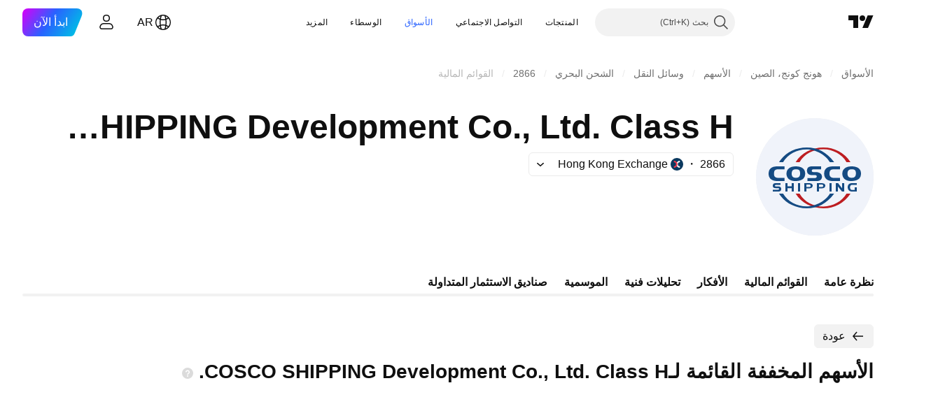

--- FILE ---
content_type: image/svg+xml
request_url: https://s3-symbol-logo.tradingview.com/cosco-shipping--big.svg
body_size: 1040
content:
<!-- by TradingView --><svg width="56" height="56" viewBox="0 0 56 56" xmlns="http://www.w3.org/2000/svg"><path fill="#F0F3FA" d="M0 0h56v56H0z"/><path d="M45.27 30c-3.08 0-4.17-1.8-4.17-3.5 0-2.2 1.64-3.5 4.4-3.5 2.9 0 4.5 1.22 4.5 3.43 0 2.3-1.47 3.48-4.5 3.57h-.23Zm.22-5.61c-1.58 0-1.92 1.1-1.92 2.04 0 1.39.65 2.04 2.01 2.04 1.36 0 2-.68 2-2.06 0-1.53-.49-2.02-2.09-2.02ZM36.26 30c-3.14-.18-3.8-2-3.81-3.5 0-1.02.28-1.83.85-2.42.69-.72 1.77-1.08 3.22-1.08H40v1.43h-3.1c-.63 0-1.17.16-1.46.48-.29.32-.46.82-.44 1.5v.06c0 .6.02 1.9 1.9 2.04H40V30h-3.74ZM24.49 30v-1.43h3.47c.43 0 1.02-.18.97-.7 0-.48-.28-.7-.86-.7h-1.5c-1.34-.04-2.3-.68-2.3-2.09 0-1.42.78-2.08 2.48-2.08H31v1.43h-3.7c-.37 0-.78.22-.74.66-.07.57.48.64.93.64h1.09c1.3 0 2.83.68 2.83 2.15.07 1.4-1.04 2.11-2.31 2.11h-4.61V30ZM18.68 30c-3.07 0-4.17-1.8-4.17-3.5 0-2.2 1.65-3.5 4.4-3.5 2.9 0 4.51 1.22 4.51 3.43 0 2.3-1.47 3.48-4.5 3.57h-.24Zm.23-5.61c-1.59 0-1.91 1.1-1.91 2.04 0 1.39.63 2.04 2 2.04 1.36 0 2-.68 2-2.06 0-1.53-.5-2.02-2.1-2.02ZM9.8 30C6.68 29.82 6 28 6 26.5c0-1.02.28-1.83.85-2.42.69-.72 1.77-1.08 3.22-1.08h3.49v1.43h-3.2c-.62 0-1.08.16-1.37.48-.4.43-.39 1.1-.38 1.45v.22c-.03.56-.09 1.77 1.85 1.92h3.1v1.49L9.81 30ZM21 35v-4h-1v4h1ZM36 35v-4h-1v4h1ZM23 35v-4h2.38c1.34.1 1.62.73 1.62 1.25 0 .73-.68 1.24-1.65 1.24H24V35L23 35Zm2.35-2.16c.43 0 .65-.21.65-.59 0-.34-.26-.6-.65-.6H24v1.2h1.35ZM29 35v-4h2.38c1.34.1 1.62.73 1.62 1.25 0 .73-.68 1.24-1.65 1.24H30V35L29 35Zm2.35-2.16c.42 0 .65-.21.65-.59 0-.34-.26-.6-.65-.6H30v1.2h1.35ZM45.71 35a1.91 1.91 0 0 1-2.04-2c0-1.3.73-2 2.14-2H48v.8H45.7c-.63 0-.93.67-.93 1.2 0 .58.28 1.26.93 1.26H47V33h1v2H45.7ZM39 35h-1v-4h1.07L41 33.47V31h1v4h-1.04L39 32.6V35ZM15 33.43V35h-1v-4h1v1.53h2V31h1v4h-1v-1.57h-2ZM8 34.99v-.84h2.45c.56-.02.55-.26.55-.38 0-.23-.2-.37-.55-.39H9.29c-.48 0-.82-.12-1.02-.35-.1-.11-.17-.25-.22-.39A1.2 1.2 0 0 1 8 32.2c0-.8.46-1.19 1.4-1.19h2.28v.85H9.53c-.21-.03-.55.1-.53.36 0 .3.3.35.55.35h1.27c.32 0 .64.12.88.36a1.28 1.28 0 0 1 .3.88 1.24 1.24 0 0 1-.28.84c-.29.26-.66.4-1.03.36h-.5L8 34.99Z" fill="#154B83"/><path d="M44.88 20.82A15.2 15.2 0 0 0 32.03 14c-5.44 0-10.45 2.6-13.04 6.83l-.11.17h1.88l.03-.06c2.37-3.92 6.38-6.08 11.31-6.08 4.44 0 8.94 2.5 10.95 6.07l.04.07H45l-.12-.18Z" fill="#BD1D21"/><path d="M12.9 21H11l.13-.21c.23-.36.47-.72.72-1.05 2.73-3.59 7.33-5.74 12.3-5.74 5.18 0 9.52 2.27 12.88 6.76l.15.24h-2.01l-.05-.08c-1.66-2.92-6.1-6.01-11.05-6.01-2.27 0-4.49.56-6.44 1.61a12.33 12.33 0 0 0-4.68 4.42l-.05.06Z" fill="#154B83"/><path d="M44.88 36.19A15.2 15.2 0 0 1 32.03 43c-5.44 0-10.45-2.6-13.04-6.82l-.11-.18h1.88l.03.07c2.37 3.92 6.38 6.07 11.31 6.07 4.44 0 8.94-2.5 10.95-6.07l.04-.06H45l-.12.18Z" fill="#BD1D21"/><path d="M12.9 36H11l.13.21c.23.37.47.72.72 1.06 2.73 3.58 7.33 5.73 12.3 5.73 5.18 0 9.52-2.27 12.88-6.76l.15-.23h-2.01l-.05.08c-1.66 2.9-6.1 6-11.05 6-2.27 0-4.49-.55-6.44-1.61a12.33 12.33 0 0 1-4.68-4.41L12.9 36Z" fill="#154B83"/></svg>